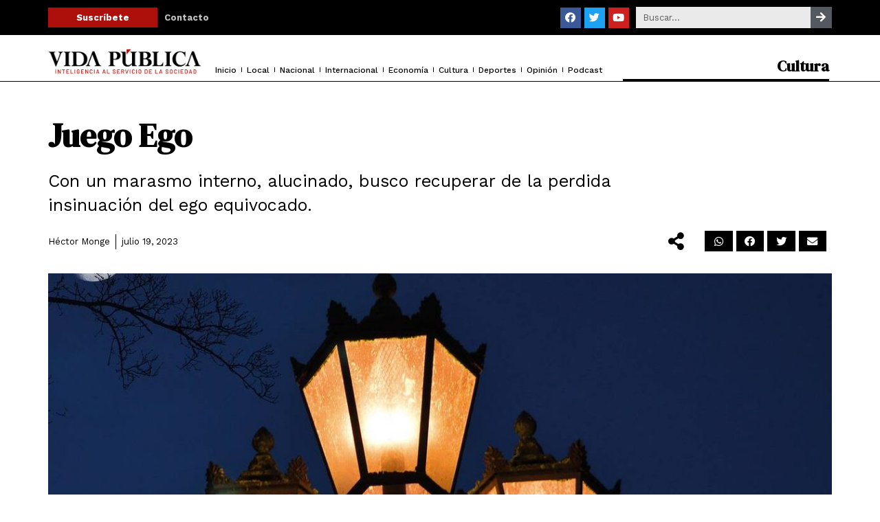

--- FILE ---
content_type: text/css
request_url: https://vidapublicarevista.com/wp-content/uploads/elementor/css/post-285.css?ver=1708748447
body_size: 477
content:
.elementor-285 .elementor-element.elementor-element-bf57674:not(.elementor-motion-effects-element-type-background), .elementor-285 .elementor-element.elementor-element-bf57674 > .elementor-motion-effects-container > .elementor-motion-effects-layer{background-color:var( --e-global-color-5f517a2 );}.elementor-285 .elementor-element.elementor-element-bf57674{transition:background 0.3s, border 0.3s, border-radius 0.3s, box-shadow 0.3s;padding:50px 0px 50px 0px;}.elementor-285 .elementor-element.elementor-element-bf57674 > .elementor-background-overlay{transition:background 0.3s, border-radius 0.3s, opacity 0.3s;}.elementor-285 .elementor-element.elementor-element-ee100d1 > .elementor-element-populated{padding:0px 0px 0px 0px;}.elementor-285 .elementor-element.elementor-element-58d6ca1{color:var( --e-global-color-primary );font-family:"Work Sans", Sans-serif;font-size:13px;font-weight:400;line-height:1.4em;}.elementor-285 .elementor-element.elementor-element-58d6ca1 > .elementor-widget-container{margin:0px 0px -20px 0px;}.elementor-285 .elementor-element.elementor-element-85d4306 .elementor-icon-list-icon i{transition:color 0.3s;}.elementor-285 .elementor-element.elementor-element-85d4306 .elementor-icon-list-icon svg{transition:fill 0.3s;}.elementor-285 .elementor-element.elementor-element-85d4306{--e-icon-list-icon-size:14px;--icon-vertical-offset:0px;}.elementor-285 .elementor-element.elementor-element-85d4306 .elementor-icon-list-item > .elementor-icon-list-text, .elementor-285 .elementor-element.elementor-element-85d4306 .elementor-icon-list-item > a{font-family:"Work Sans", Sans-serif;font-size:13px;font-weight:600;}.elementor-285 .elementor-element.elementor-element-85d4306 .elementor-icon-list-text{color:var( --e-global-color-primary );transition:color 0.3s;}.elementor-285 .elementor-element.elementor-element-ae6628e > .elementor-element-populated{padding:0px 0px 0px 0px;}.elementor-285 .elementor-element.elementor-element-d7251ad .elementor-heading-title{font-family:"DM Serif Display", Sans-serif;font-size:15px;font-weight:600;}.elementor-285 .elementor-element.elementor-element-d7251ad > .elementor-widget-container{margin:0px 0px -10px 0px;}.elementor-285 .elementor-element.elementor-element-1c27fcc .elementor-icon-list-icon i{transition:color 0.3s;}.elementor-285 .elementor-element.elementor-element-1c27fcc .elementor-icon-list-icon svg{transition:fill 0.3s;}.elementor-285 .elementor-element.elementor-element-1c27fcc{--e-icon-list-icon-size:14px;--icon-vertical-offset:0px;}.elementor-285 .elementor-element.elementor-element-1c27fcc .elementor-icon-list-item > .elementor-icon-list-text, .elementor-285 .elementor-element.elementor-element-1c27fcc .elementor-icon-list-item > a{font-family:"Work Sans", Sans-serif;font-size:13px;font-weight:400;}.elementor-285 .elementor-element.elementor-element-1c27fcc .elementor-icon-list-text{color:var( --e-global-color-primary );transition:color 0.3s;}.elementor-285 .elementor-element.elementor-element-05b9279 > .elementor-element-populated{padding:0px 0px 0px 0px;}.elementor-285 .elementor-element.elementor-element-abd3836 .elementor-heading-title{font-family:"DM Serif Display", Sans-serif;font-size:15px;font-weight:600;}.elementor-285 .elementor-element.elementor-element-abd3836 > .elementor-widget-container{margin:0px 0px -10px 0px;}.elementor-285 .elementor-element.elementor-element-dbea0ae .elementor-icon-list-icon i{transition:color 0.3s;}.elementor-285 .elementor-element.elementor-element-dbea0ae .elementor-icon-list-icon svg{transition:fill 0.3s;}.elementor-285 .elementor-element.elementor-element-dbea0ae{--e-icon-list-icon-size:14px;--icon-vertical-offset:0px;}.elementor-285 .elementor-element.elementor-element-dbea0ae .elementor-icon-list-item > .elementor-icon-list-text, .elementor-285 .elementor-element.elementor-element-dbea0ae .elementor-icon-list-item > a{font-family:"Work Sans", Sans-serif;font-size:13px;font-weight:400;}.elementor-285 .elementor-element.elementor-element-dbea0ae .elementor-icon-list-text{color:var( --e-global-color-primary );transition:color 0.3s;}.elementor-285 .elementor-element.elementor-element-4354346 .elementor-button{font-family:"Work Sans", Sans-serif;font-size:13px;font-weight:700;fill:var( --e-global-color-astglobalcolor5 );color:var( --e-global-color-astglobalcolor5 );background-color:var( --e-global-color-astglobalcolor0 );border-radius:0px 0px 0px 0px;padding:8px 10px 8px 10px;}.elementor-285 .elementor-element.elementor-element-4354346 .elementor-button:hover, .elementor-285 .elementor-element.elementor-element-4354346 .elementor-button:focus{color:var( --e-global-color-astglobalcolor5 );background-color:var( --e-global-color-astglobalcolor1 );}.elementor-285 .elementor-element.elementor-element-4354346 .elementor-button:hover svg, .elementor-285 .elementor-element.elementor-element-4354346 .elementor-button:focus svg{fill:var( --e-global-color-astglobalcolor5 );}.elementor-285 .elementor-element.elementor-element-9e1bb80 > .elementor-element-populated{padding:0px 0px 0px 0px;}.elementor-285 .elementor-element.elementor-element-d287e01{--grid-template-columns:repeat(0, auto);--icon-size:15px;--grid-column-gap:5px;--grid-row-gap:0px;width:var( --container-widget-width, 101.749% );max-width:101.749%;--container-widget-width:101.749%;--container-widget-flex-grow:0;}.elementor-285 .elementor-element.elementor-element-d287e01 .elementor-widget-container{text-align:right;}.elementor-285 .elementor-element.elementor-element-d287e01 .elementor-icon{border-radius:0px 0px 0px 0px;}@media(min-width:768px){.elementor-285 .elementor-element.elementor-element-ae6628e{width:29.648%;}.elementor-285 .elementor-element.elementor-element-05b9279{width:23.488%;}.elementor-285 .elementor-element.elementor-element-9e1bb80{width:21.827%;}}@media(max-width:1024px){.elementor-285 .elementor-element.elementor-element-bf57674{padding:30px 30px 30px 30px;}.elementor-285 .elementor-element.elementor-element-ee100d1 > .elementor-element-populated{padding:0px 0px 0px 0px;}.elementor-285 .elementor-element.elementor-element-ae6628e > .elementor-element-populated{padding:0px 0px 0px 10px;}.elementor-285 .elementor-element.elementor-element-d287e01{--grid-template-columns:repeat(1, auto);--grid-row-gap:5px;}}@media(max-width:767px){.elementor-285 .elementor-element.elementor-element-bf57674{padding:20px 20px 20px 20px;}.elementor-285 .elementor-element.elementor-element-ee100d1 > .elementor-element-populated{margin:0px 0px 20px 0px;--e-column-margin-right:0px;--e-column-margin-left:0px;}.elementor-285 .elementor-element.elementor-element-ae6628e > .elementor-element-populated{margin:0px 0px 20px 0px;--e-column-margin-right:0px;--e-column-margin-left:0px;padding:0px 0px 0px 0px;}.elementor-285 .elementor-element.elementor-element-05b9279 > .elementor-element-populated{margin:0px 0px 20px 0px;--e-column-margin-right:0px;--e-column-margin-left:0px;}.elementor-285 .elementor-element.elementor-element-d287e01 .elementor-widget-container{text-align:left;}}@media(max-width:1024px) and (min-width:768px){.elementor-285 .elementor-element.elementor-element-ee100d1{width:20%;}.elementor-285 .elementor-element.elementor-element-ae6628e{width:38%;}.elementor-285 .elementor-element.elementor-element-05b9279{width:37%;}.elementor-285 .elementor-element.elementor-element-9e1bb80{width:5%;}}

--- FILE ---
content_type: text/css
request_url: https://vidapublicarevista.com/wp-content/uploads/elementor/css/post-291.css?ver=1708748487
body_size: 3008
content:
.elementor-291 .elementor-element.elementor-element-a06b8f6:not(.elementor-motion-effects-element-type-background), .elementor-291 .elementor-element.elementor-element-a06b8f6 > .elementor-motion-effects-container > .elementor-motion-effects-layer{background-color:var( --e-global-color-d182530 );}.elementor-291 .elementor-element.elementor-element-a06b8f6{transition:background 0.3s, border 0.3s, border-radius 0.3s, box-shadow 0.3s;padding:10px 0px 10px 0px;}.elementor-291 .elementor-element.elementor-element-a06b8f6 > .elementor-background-overlay{transition:background 0.3s, border-radius 0.3s, opacity 0.3s;}.elementor-bc-flex-widget .elementor-291 .elementor-element.elementor-element-900b8a1.elementor-column .elementor-widget-wrap{align-items:center;}.elementor-291 .elementor-element.elementor-element-900b8a1.elementor-column.elementor-element[data-element_type="column"] > .elementor-widget-wrap.elementor-element-populated{align-content:center;align-items:center;}.elementor-291 .elementor-element.elementor-element-900b8a1 > .elementor-element-populated{padding:0px 0px 0px 0px;}.elementor-291 .elementor-element.elementor-element-f515838 .elementor-button{font-family:"Work Sans", Sans-serif;font-size:13px;font-weight:700;fill:var( --e-global-color-astglobalcolor5 );color:var( --e-global-color-astglobalcolor5 );background-color:var( --e-global-color-astglobalcolor0 );border-radius:0px 0px 0px 0px;padding:8px 5px 8px 5px;}.elementor-291 .elementor-element.elementor-element-f515838 .elementor-button:hover, .elementor-291 .elementor-element.elementor-element-f515838 .elementor-button:focus{color:var( --e-global-color-astglobalcolor5 );background-color:var( --e-global-color-astglobalcolor1 );}.elementor-291 .elementor-element.elementor-element-f515838 .elementor-button:hover svg, .elementor-291 .elementor-element.elementor-element-f515838 .elementor-button:focus svg{fill:var( --e-global-color-astglobalcolor5 );}.elementor-bc-flex-widget .elementor-291 .elementor-element.elementor-element-6ad68a1.elementor-column .elementor-widget-wrap{align-items:center;}.elementor-291 .elementor-element.elementor-element-6ad68a1.elementor-column.elementor-element[data-element_type="column"] > .elementor-widget-wrap.elementor-element-populated{align-content:center;align-items:center;}.elementor-291 .elementor-element.elementor-element-6ad68a1 > .elementor-element-populated{padding:0px 0px 0px 10px;}.elementor-291 .elementor-element.elementor-element-2947a36 .elementor-icon-list-icon i{transition:color 0.3s;}.elementor-291 .elementor-element.elementor-element-2947a36 .elementor-icon-list-icon svg{transition:fill 0.3s;}.elementor-291 .elementor-element.elementor-element-2947a36{--e-icon-list-icon-size:14px;--icon-vertical-offset:0px;}.elementor-291 .elementor-element.elementor-element-2947a36 .elementor-icon-list-item > .elementor-icon-list-text, .elementor-291 .elementor-element.elementor-element-2947a36 .elementor-icon-list-item > a{font-family:"Work Sans", Sans-serif;font-size:13px;font-weight:700;}.elementor-291 .elementor-element.elementor-element-2947a36 .elementor-icon-list-text{color:#C2C2C2;transition:color 0.3s;}.elementor-291 .elementor-element.elementor-element-2947a36 .elementor-icon-list-item:hover .elementor-icon-list-text{color:var( --e-global-color-astglobalcolor5 );}.elementor-bc-flex-widget .elementor-291 .elementor-element.elementor-element-3f2844f.elementor-column .elementor-widget-wrap{align-items:center;}.elementor-291 .elementor-element.elementor-element-3f2844f.elementor-column.elementor-element[data-element_type="column"] > .elementor-widget-wrap.elementor-element-populated{align-content:center;align-items:center;}.elementor-291 .elementor-element.elementor-element-3f2844f > .elementor-element-populated{padding:0px 10px 0px 0px;}.elementor-291 .elementor-element.elementor-element-2214a66{--grid-template-columns:repeat(0, auto);--icon-size:15px;--grid-column-gap:5px;--grid-row-gap:0px;width:var( --container-widget-width, 101.749% );max-width:101.749%;--container-widget-width:101.749%;--container-widget-flex-grow:0;}.elementor-291 .elementor-element.elementor-element-2214a66 .elementor-widget-container{text-align:right;}.elementor-291 .elementor-element.elementor-element-2214a66 .elementor-icon{border-radius:0px 0px 0px 0px;}.elementor-bc-flex-widget .elementor-291 .elementor-element.elementor-element-d02bff9.elementor-column .elementor-widget-wrap{align-items:center;}.elementor-291 .elementor-element.elementor-element-d02bff9.elementor-column.elementor-element[data-element_type="column"] > .elementor-widget-wrap.elementor-element-populated{align-content:center;align-items:center;}.elementor-291 .elementor-element.elementor-element-d02bff9 > .elementor-element-populated{padding:0px 0px 0px 0px;}.elementor-291 .elementor-element.elementor-element-e38cb02 .elementor-search-form__container{min-height:31px;}.elementor-291 .elementor-element.elementor-element-e38cb02 .elementor-search-form__submit{min-width:31px;}body:not(.rtl) .elementor-291 .elementor-element.elementor-element-e38cb02 .elementor-search-form__icon{padding-left:calc(31px / 3);}body.rtl .elementor-291 .elementor-element.elementor-element-e38cb02 .elementor-search-form__icon{padding-right:calc(31px / 3);}.elementor-291 .elementor-element.elementor-element-e38cb02 .elementor-search-form__input, .elementor-291 .elementor-element.elementor-element-e38cb02.elementor-search-form--button-type-text .elementor-search-form__submit{padding-left:calc(31px / 3);padding-right:calc(31px / 3);}.elementor-291 .elementor-element.elementor-element-e38cb02 input[type="search"].elementor-search-form__input{font-family:"Work Sans", Sans-serif;font-size:13px;font-weight:400;}.elementor-291 .elementor-element.elementor-element-e38cb02 .elementor-search-form__input,
					.elementor-291 .elementor-element.elementor-element-e38cb02 .elementor-search-form__icon,
					.elementor-291 .elementor-element.elementor-element-e38cb02 .elementor-lightbox .dialog-lightbox-close-button,
					.elementor-291 .elementor-element.elementor-element-e38cb02 .elementor-lightbox .dialog-lightbox-close-button:hover,
					.elementor-291 .elementor-element.elementor-element-e38cb02.elementor-search-form--skin-full_screen input[type="search"].elementor-search-form__input{color:var( --e-global-color-d182530 );fill:var( --e-global-color-d182530 );}.elementor-291 .elementor-element.elementor-element-e38cb02:not(.elementor-search-form--skin-full_screen) .elementor-search-form__container{background-color:var( --e-global-color-5f517a2 );border-radius:0px;}.elementor-291 .elementor-element.elementor-element-e38cb02.elementor-search-form--skin-full_screen input[type="search"].elementor-search-form__input{background-color:var( --e-global-color-5f517a2 );border-radius:0px;}.elementor-291 .elementor-element.elementor-element-e38cb02:not(.elementor-search-form--skin-full_screen) .elementor-search-form--focus .elementor-search-form__input,
					.elementor-291 .elementor-element.elementor-element-e38cb02 .elementor-search-form--focus .elementor-search-form__icon,
					.elementor-291 .elementor-element.elementor-element-e38cb02 .elementor-lightbox .dialog-lightbox-close-button:hover,
					.elementor-291 .elementor-element.elementor-element-e38cb02.elementor-search-form--skin-full_screen input[type="search"].elementor-search-form__input:focus{color:var( --e-global-color-d182530 );fill:var( --e-global-color-d182530 );}.elementor-291 .elementor-element.elementor-element-e38cb02:not(.elementor-search-form--skin-full_screen) .elementor-search-form--focus .elementor-search-form__container{background-color:var( --e-global-color-astglobalcolor5 );}.elementor-291 .elementor-element.elementor-element-e38cb02.elementor-search-form--skin-full_screen input[type="search"].elementor-search-form__input:focus{background-color:var( --e-global-color-astglobalcolor5 );}.elementor-291 .elementor-element.elementor-element-e38cb02 .elementor-search-form__submit:hover{background-color:var( --e-global-color-d182530 );}.elementor-291 .elementor-element.elementor-element-e38cb02 .elementor-search-form__submit:focus{background-color:var( --e-global-color-d182530 );}.elementor-291 .elementor-element.elementor-element-26a61cf:not(.elementor-motion-effects-element-type-background), .elementor-291 .elementor-element.elementor-element-26a61cf > .elementor-motion-effects-container > .elementor-motion-effects-layer{background-color:var( --e-global-color-astglobalcolor5 );}.elementor-291 .elementor-element.elementor-element-26a61cf{border-style:solid;border-width:0px 0px 1px 0px;border-color:var( --e-global-color-primary );transition:background 0.3s, border 0.3s, border-radius 0.3s, box-shadow 0.3s;padding:20px 0px 0px 0px;}.elementor-291 .elementor-element.elementor-element-26a61cf > .elementor-background-overlay{transition:background 0.3s, border-radius 0.3s, opacity 0.3s;}.elementor-bc-flex-widget .elementor-291 .elementor-element.elementor-element-63968f7.elementor-column .elementor-widget-wrap{align-items:flex-start;}.elementor-291 .elementor-element.elementor-element-63968f7.elementor-column.elementor-element[data-element_type="column"] > .elementor-widget-wrap.elementor-element-populated{align-content:flex-start;align-items:flex-start;}.elementor-291 .elementor-element.elementor-element-63968f7 > .elementor-element-populated{border-style:solid;border-width:0px 0px 0px 0px;border-color:var( --e-global-color-primary );transition:background 0.3s, border 0.3s, border-radius 0.3s, box-shadow 0.3s;padding:0px 0px 10px 0px;}.elementor-291 .elementor-element.elementor-element-63968f7 > .elementor-element-populated > .elementor-background-overlay{transition:background 0.3s, border-radius 0.3s, opacity 0.3s;}.elementor-291 .elementor-element.elementor-element-95bbefd{text-align:left;}.elementor-291 .elementor-element.elementor-element-95bbefd img{width:100%;max-width:100%;}.elementor-291 .elementor-element.elementor-element-95bbefd > .elementor-widget-container{margin:0px 0px 0px 0px;}.elementor-bc-flex-widget .elementor-291 .elementor-element.elementor-element-869ef42.elementor-column .elementor-widget-wrap{align-items:flex-end;}.elementor-291 .elementor-element.elementor-element-869ef42.elementor-column.elementor-element[data-element_type="column"] > .elementor-widget-wrap.elementor-element-populated{align-content:flex-end;align-items:flex-end;}.elementor-291 .elementor-element.elementor-element-869ef42 > .elementor-element-populated{border-style:solid;border-width:0px 0px 0px 0px;border-color:var( --e-global-color-primary );transition:background 0.3s, border 0.3s, border-radius 0.3s, box-shadow 0.3s;padding:10px 0px 0px 20px;}.elementor-291 .elementor-element.elementor-element-869ef42 > .elementor-element-populated > .elementor-background-overlay{transition:background 0.3s, border-radius 0.3s, opacity 0.3s;}.elementor-291 .elementor-element.elementor-element-5442712 .elementor-menu-toggle{margin-right:auto;background-color:#FFFFFF00;}.elementor-291 .elementor-element.elementor-element-5442712 .elementor-nav-menu .elementor-item{font-family:"Work Sans", Sans-serif;font-size:12px;font-weight:500;}.elementor-291 .elementor-element.elementor-element-5442712 .elementor-nav-menu--main .elementor-item{color:var( --e-global-color-d182530 );fill:var( --e-global-color-d182530 );padding-left:0px;padding-right:0px;padding-top:0px;padding-bottom:0px;}.elementor-291 .elementor-element.elementor-element-5442712 .elementor-nav-menu--main .elementor-item:hover,
					.elementor-291 .elementor-element.elementor-element-5442712 .elementor-nav-menu--main .elementor-item.elementor-item-active,
					.elementor-291 .elementor-element.elementor-element-5442712 .elementor-nav-menu--main .elementor-item.highlighted,
					.elementor-291 .elementor-element.elementor-element-5442712 .elementor-nav-menu--main .elementor-item:focus{color:var( --e-global-color-astglobalcolor0 );fill:var( --e-global-color-astglobalcolor0 );}.elementor-291 .elementor-element.elementor-element-5442712 .elementor-nav-menu--main .elementor-item.elementor-item-active{color:var( --e-global-color-astglobalcolor0 );}.elementor-291 .elementor-element.elementor-element-5442712{--e-nav-menu-divider-content:"";--e-nav-menu-divider-style:solid;--e-nav-menu-divider-width:1px;--e-nav-menu-divider-color:var( --e-global-color-primary );--e-nav-menu-horizontal-menu-item-margin:calc( 14px / 2 );z-index:10;}.elementor-291 .elementor-element.elementor-element-5442712 .elementor-nav-menu--main:not(.elementor-nav-menu--layout-horizontal) .elementor-nav-menu > li:not(:last-child){margin-bottom:14px;}.elementor-291 .elementor-element.elementor-element-5442712 .elementor-nav-menu--dropdown a, .elementor-291 .elementor-element.elementor-element-5442712 .elementor-menu-toggle{color:var( --e-global-color-primary );}.elementor-291 .elementor-element.elementor-element-5442712 .elementor-nav-menu--dropdown{background-color:var( --e-global-color-astglobalcolor5 );border-style:solid;border-color:var( --e-global-color-accent );}.elementor-291 .elementor-element.elementor-element-5442712 .elementor-nav-menu--dropdown a:hover,
					.elementor-291 .elementor-element.elementor-element-5442712 .elementor-nav-menu--dropdown a.elementor-item-active,
					.elementor-291 .elementor-element.elementor-element-5442712 .elementor-nav-menu--dropdown a.highlighted,
					.elementor-291 .elementor-element.elementor-element-5442712 .elementor-menu-toggle:hover{color:var( --e-global-color-primary );}.elementor-291 .elementor-element.elementor-element-5442712 .elementor-nav-menu--dropdown a:hover,
					.elementor-291 .elementor-element.elementor-element-5442712 .elementor-nav-menu--dropdown a.elementor-item-active,
					.elementor-291 .elementor-element.elementor-element-5442712 .elementor-nav-menu--dropdown a.highlighted{background-color:var( --e-global-color-5f517a2 );}.elementor-291 .elementor-element.elementor-element-5442712 .elementor-nav-menu--dropdown a.elementor-item-active{color:var( --e-global-color-primary );background-color:var( --e-global-color-5f517a2 );}.elementor-291 .elementor-element.elementor-element-5442712 .elementor-nav-menu--dropdown .elementor-item, .elementor-291 .elementor-element.elementor-element-5442712 .elementor-nav-menu--dropdown  .elementor-sub-item{font-family:"Work Sans", Sans-serif;font-weight:500;}.elementor-291 .elementor-element.elementor-element-5442712 .elementor-nav-menu--dropdown li:not(:last-child){border-style:solid;border-color:var( --e-global-color-5f517a2 );border-bottom-width:1px;}.elementor-291 .elementor-element.elementor-element-5442712 div.elementor-menu-toggle{color:var( --e-global-color-primary );}.elementor-291 .elementor-element.elementor-element-5442712 div.elementor-menu-toggle svg{fill:var( --e-global-color-primary );}.elementor-291 .elementor-element.elementor-element-5442712 > .elementor-widget-container{margin:0px 0px -14px 0px;padding:0px 0px 0px 0px;border-style:none;}.elementor-291 .elementor-element.elementor-element-93aa467 .elementor-icon-wrapper{text-align:center;}.elementor-bc-flex-widget .elementor-291 .elementor-element.elementor-element-c917736.elementor-column .elementor-widget-wrap{align-items:flex-end;}.elementor-291 .elementor-element.elementor-element-c917736.elementor-column.elementor-element[data-element_type="column"] > .elementor-widget-wrap.elementor-element-populated{align-content:flex-end;align-items:flex-end;}.elementor-291 .elementor-element.elementor-element-c917736 > .elementor-element-populated{border-style:solid;border-width:0px 0px 3px 0px;border-color:var( --e-global-color-primary );transition:background 0.3s, border 0.3s, border-radius 0.3s, box-shadow 0.3s;margin:0px 0px 0px 0px;--e-column-margin-right:0px;--e-column-margin-left:0px;padding:0px 0px 0px 0px;}.elementor-291 .elementor-element.elementor-element-c917736 > .elementor-element-populated > .elementor-background-overlay{transition:background 0.3s, border-radius 0.3s, opacity 0.3s;}.elementor-291 .elementor-element.elementor-element-55b1148 .elementor-icon-list-icon{width:14px;}.elementor-291 .elementor-element.elementor-element-55b1148 .elementor-icon-list-icon i{font-size:14px;}.elementor-291 .elementor-element.elementor-element-55b1148 .elementor-icon-list-icon svg{--e-icon-list-icon-size:14px;}.elementor-291 .elementor-element.elementor-element-55b1148 .elementor-icon-list-text, .elementor-291 .elementor-element.elementor-element-55b1148 .elementor-icon-list-text a{color:var( --e-global-color-primary );}.elementor-291 .elementor-element.elementor-element-55b1148 .elementor-icon-list-item{font-family:"DM Serif Display", Sans-serif;font-size:22px;font-weight:600;}.elementor-291 .elementor-element.elementor-element-55b1148 > .elementor-widget-container{margin:0px 0px 8px 0px;padding:0px 0px 0px 0px;}.elementor-291 .elementor-element.elementor-element-846a799{padding:50px 0px 0px 0px;}.elementor-291 .elementor-element.elementor-element-298642c > .elementor-element-populated{padding:0px 0px 0px 0px;}.elementor-291 .elementor-element.elementor-element-b2ef2a4 .elementor-heading-title{font-family:"DM Serif Display", Sans-serif;font-weight:600;line-height:1.2em;}.elementor-291 .elementor-element.elementor-element-b2ef2a4 > .elementor-widget-container{padding:0px 300px 0px 0px;}.elementor-291 .elementor-element.elementor-element-76e29ef .elementor-widget-container{color:var( --e-global-color-primary );font-family:"Work Sans", Sans-serif;font-size:25px;font-weight:400;line-height:1.4em;}.elementor-291 .elementor-element.elementor-element-76e29ef > .elementor-widget-container{padding:0px 300px 0px 0px;}.elementor-291 .elementor-element.elementor-element-6630edb{margin-top:0px;margin-bottom:30px;}.elementor-bc-flex-widget .elementor-291 .elementor-element.elementor-element-340f1c0.elementor-column .elementor-widget-wrap{align-items:center;}.elementor-291 .elementor-element.elementor-element-340f1c0.elementor-column.elementor-element[data-element_type="column"] > .elementor-widget-wrap.elementor-element-populated{align-content:center;align-items:center;}.elementor-291 .elementor-element.elementor-element-340f1c0 > .elementor-element-populated{padding:0px 0px 0px 0px;}.elementor-291 .elementor-element.elementor-element-de28fe9 .elementor-icon-list-item:not(:last-child):after{content:"";border-color:var( --e-global-color-primary );}.elementor-291 .elementor-element.elementor-element-de28fe9 .elementor-icon-list-items:not(.elementor-inline-items) .elementor-icon-list-item:not(:last-child):after{border-top-style:solid;border-top-width:1px;}.elementor-291 .elementor-element.elementor-element-de28fe9 .elementor-icon-list-items.elementor-inline-items .elementor-icon-list-item:not(:last-child):after{border-left-style:solid;}.elementor-291 .elementor-element.elementor-element-de28fe9 .elementor-inline-items .elementor-icon-list-item:not(:last-child):after{border-left-width:1px;}.elementor-291 .elementor-element.elementor-element-de28fe9 .elementor-icon-list-icon{width:14px;}.elementor-291 .elementor-element.elementor-element-de28fe9 .elementor-icon-list-icon i{font-size:14px;}.elementor-291 .elementor-element.elementor-element-de28fe9 .elementor-icon-list-icon svg{--e-icon-list-icon-size:14px;}.elementor-291 .elementor-element.elementor-element-de28fe9 .elementor-icon-list-text, .elementor-291 .elementor-element.elementor-element-de28fe9 .elementor-icon-list-text a{color:var( --e-global-color-primary );}.elementor-291 .elementor-element.elementor-element-de28fe9 .elementor-icon-list-item{font-family:"Work Sans", Sans-serif;font-size:13px;font-weight:400;}.elementor-bc-flex-widget .elementor-291 .elementor-element.elementor-element-c45d194.elementor-column .elementor-widget-wrap{align-items:center;}.elementor-291 .elementor-element.elementor-element-c45d194.elementor-column.elementor-element[data-element_type="column"] > .elementor-widget-wrap.elementor-element-populated{align-content:center;align-items:center;}.elementor-291 .elementor-element.elementor-element-c45d194 > .elementor-element-populated{padding:0px 0px 0px 5px;}.elementor-291 .elementor-element.elementor-element-c43502b .elementor-icon-wrapper{text-align:right;}.elementor-291 .elementor-element.elementor-element-c43502b .elementor-icon{font-size:26px;}.elementor-291 .elementor-element.elementor-element-c43502b .elementor-icon svg{height:26px;}.elementor-291 .elementor-element.elementor-element-c43502b > .elementor-widget-container{margin:0px 0px -4px 0px;}.elementor-291 .elementor-element.elementor-element-d661348 > .elementor-element-populated{margin:0px 0px 0px 0px;--e-column-margin-right:0px;--e-column-margin-left:0px;padding:0px 0px 0px 0px;}.elementor-291 .elementor-element.elementor-element-c88cabb{--alignment:right;--grid-side-margin:5px;--grid-column-gap:5px;--grid-row-gap:7px;--grid-bottom-margin:7px;--e-share-buttons-primary-color:var( --e-global-color-primary );--e-share-buttons-secondary-color:var( --e-global-color-astglobalcolor5 );}.elementor-291 .elementor-element.elementor-element-c88cabb .elementor-share-btn{font-size:calc(0.9px * 10);height:3.4em;}.elementor-291 .elementor-element.elementor-element-c88cabb .elementor-share-btn:hover{--e-share-buttons-primary-color:var( --e-global-color-secondary );--e-share-buttons-secondary-color:var( --e-global-color-astglobalcolor5 );}.elementor-291 .elementor-element.elementor-element-c3f8d9c > .elementor-widget-container{margin:0px 0px 20px 0px;}.elementor-291 .elementor-element.elementor-element-c3e06b4{padding:30px 0px 100px 0px;}.elementor-291 .elementor-element.elementor-element-4cb05d7 > .elementor-element-populated{padding:0px 80px 0px 0px;}.elementor-291 .elementor-element.elementor-element-c5945f7{color:var( --e-global-color-primary );font-family:"Work Sans", Sans-serif;font-size:18px;font-weight:400;line-height:1.4em;}.elementor-291 .elementor-element.elementor-element-ac7fff7 .elementor-author-box__avatar img{width:90px;height:90px;}.elementor-291 .elementor-element.elementor-element-ac7fff7 .elementor-author-box__name{color:var( --e-global-color-primary );font-family:"DM Serif Display", Sans-serif;font-size:18px;font-weight:600;}.elementor-291 .elementor-element.elementor-element-ac7fff7 .elementor-author-box__bio{color:var( --e-global-color-primary );font-family:"Work Sans", Sans-serif;font-size:15px;font-weight:400;line-height:20px;}.elementor-291 .elementor-element.elementor-element-ac7fff7 .elementor-author-box__button{color:var( --e-global-color-accent );border-color:var( --e-global-color-accent );background-color:var( --e-global-color-astglobalcolor5 );font-family:"Work Sans", Sans-serif;font-size:13px;font-weight:500;border-width:0px;border-radius:0px;}.elementor-291 .elementor-element.elementor-element-ac7fff7 .elementor-author-box__button:hover{border-color:var( --e-global-color-primary );color:var( --e-global-color-primary );background-color:var( --e-global-color-astglobalcolor5 );}.elementor-291 .elementor-element.elementor-element-ac7fff7 > .elementor-widget-container{margin:0px 0px 20px 0px;padding:30px 30px 30px 30px;background-color:var( --e-global-color-5f517a2 );border-style:none;}.elementor-291 .elementor-element.elementor-element-555f258 .elementor-author-box__name{color:var( --e-global-color-primary );font-family:"DM Serif Display", Sans-serif;font-size:18px;font-weight:600;}.elementor-291 .elementor-element.elementor-element-555f258 .elementor-author-box__bio{color:var( --e-global-color-primary );font-family:"Work Sans", Sans-serif;font-size:15px;font-weight:400;line-height:20px;}.elementor-291 .elementor-element.elementor-element-555f258 .elementor-author-box__button{color:var( --e-global-color-accent );border-color:var( --e-global-color-accent );background-color:var( --e-global-color-astglobalcolor5 );font-family:"Work Sans", Sans-serif;font-size:13px;font-weight:500;border-width:0px;border-radius:0px;}.elementor-291 .elementor-element.elementor-element-555f258 .elementor-author-box__button:hover{border-color:var( --e-global-color-primary );color:var( --e-global-color-primary );background-color:var( --e-global-color-astglobalcolor5 );}.elementor-291 .elementor-element.elementor-element-555f258 > .elementor-widget-container{margin:0px 0px 20px 0px;padding:30px 30px 30px 30px;background-color:var( --e-global-color-5f517a2 );border-style:none;}.elementor-291 .elementor-element.elementor-element-ac85f79 > .elementor-element-populated{padding:0px 0px 0px 0px;}.elementor-291 .elementor-element.elementor-element-584dbc4{--divider-border-style:double;--divider-color:#000;--divider-border-width:3px;}.elementor-291 .elementor-element.elementor-element-584dbc4 .elementor-divider-separator{width:100%;margin:0 auto;margin-left:0;}.elementor-291 .elementor-element.elementor-element-584dbc4 .elementor-divider{text-align:left;padding-block-start:2px;padding-block-end:2px;}.elementor-291 .elementor-element.elementor-element-584dbc4 .elementor-divider__text{color:var( --e-global-color-accent );font-family:"DM Serif Display", Sans-serif;font-size:18px;font-weight:600;}.elementor-291 .elementor-element.elementor-element-95e0d8c .elementor-posts-container .elementor-post__thumbnail{padding-bottom:calc( 0.7 * 100% );}.elementor-291 .elementor-element.elementor-element-95e0d8c:after{content:"0.7";}.elementor-291 .elementor-element.elementor-element-95e0d8c .elementor-post__thumbnail__link{width:37%;}.elementor-291 .elementor-element.elementor-element-95e0d8c .elementor-post__meta-data span + span:before{content:"||";}.elementor-291 .elementor-element.elementor-element-95e0d8c{--grid-column-gap:40px;--grid-row-gap:20px;}.elementor-291 .elementor-element.elementor-element-95e0d8c.elementor-posts--thumbnail-left .elementor-post__thumbnail__link{margin-right:20px;}.elementor-291 .elementor-element.elementor-element-95e0d8c.elementor-posts--thumbnail-right .elementor-post__thumbnail__link{margin-left:20px;}.elementor-291 .elementor-element.elementor-element-95e0d8c.elementor-posts--thumbnail-top .elementor-post__thumbnail__link{margin-bottom:20px;}.elementor-291 .elementor-element.elementor-element-95e0d8c .elementor-post__title, .elementor-291 .elementor-element.elementor-element-95e0d8c .elementor-post__title a{color:var( --e-global-color-d182530 );font-family:"DM Serif Display", Sans-serif;font-size:15px;font-weight:600;}.elementor-291 .elementor-element.elementor-element-95e0d8c .elementor-post__title{margin-bottom:10px;}.elementor-291 .elementor-element.elementor-element-95e0d8c .elementor-post__meta-data{color:var( --e-global-color-text );font-family:"Work Sans", Sans-serif;font-weight:600;}.elementor-291 .elementor-element.elementor-element-95e0d8c > .elementor-widget-container{margin:0px 0px 20px 0px;}.elementor-291 .elementor-element.elementor-element-5a3917e{--divider-border-style:double;--divider-color:#000;--divider-border-width:3px;}.elementor-291 .elementor-element.elementor-element-5a3917e .elementor-divider-separator{width:100%;margin:0 auto;margin-left:0;}.elementor-291 .elementor-element.elementor-element-5a3917e .elementor-divider{text-align:left;padding-block-start:2px;padding-block-end:2px;}.elementor-291 .elementor-element.elementor-element-5a3917e .elementor-divider__text{color:var( --e-global-color-accent );font-family:"DM Serif Display", Sans-serif;font-size:18px;font-weight:600;}.elementor-291 .elementor-element.elementor-element-fac4db1 .elementor-posts-container .elementor-post__thumbnail{padding-bottom:calc( 0.7 * 100% );}.elementor-291 .elementor-element.elementor-element-fac4db1:after{content:"0.7";}.elementor-291 .elementor-element.elementor-element-fac4db1 .elementor-post__thumbnail__link{width:37%;}.elementor-291 .elementor-element.elementor-element-fac4db1 .elementor-post__meta-data span + span:before{content:"||";}.elementor-291 .elementor-element.elementor-element-fac4db1{--grid-column-gap:40px;--grid-row-gap:20px;}.elementor-291 .elementor-element.elementor-element-fac4db1.elementor-posts--thumbnail-left .elementor-post__thumbnail__link{margin-right:20px;}.elementor-291 .elementor-element.elementor-element-fac4db1.elementor-posts--thumbnail-right .elementor-post__thumbnail__link{margin-left:20px;}.elementor-291 .elementor-element.elementor-element-fac4db1.elementor-posts--thumbnail-top .elementor-post__thumbnail__link{margin-bottom:20px;}.elementor-291 .elementor-element.elementor-element-fac4db1 .elementor-post__title, .elementor-291 .elementor-element.elementor-element-fac4db1 .elementor-post__title a{color:var( --e-global-color-d182530 );font-family:"DM Serif Display", Sans-serif;font-size:15px;font-weight:600;}.elementor-291 .elementor-element.elementor-element-fac4db1 .elementor-post__title{margin-bottom:10px;}.elementor-291 .elementor-element.elementor-element-fac4db1 .elementor-post__meta-data{color:var( --e-global-color-text );font-family:"Work Sans", Sans-serif;font-weight:600;}@media(min-width:768px){.elementor-291 .elementor-element.elementor-element-900b8a1{width:13.947%;}.elementor-291 .elementor-element.elementor-element-6ad68a1{width:36.053%;}.elementor-291 .elementor-element.elementor-element-63968f7{width:19.559%;}.elementor-291 .elementor-element.elementor-element-869ef42{width:53.79%;}.elementor-291 .elementor-element.elementor-element-c917736{width:26.315%;}.elementor-291 .elementor-element.elementor-element-340f1c0{width:70%;}.elementor-291 .elementor-element.elementor-element-c45d194{width:11.305%;}.elementor-291 .elementor-element.elementor-element-d661348{width:18%;}.elementor-291 .elementor-element.elementor-element-4cb05d7{width:70%;}.elementor-291 .elementor-element.elementor-element-ac85f79{width:29.956%;}}@media(max-width:1024px) and (min-width:768px){.elementor-291 .elementor-element.elementor-element-900b8a1{width:15%;}.elementor-291 .elementor-element.elementor-element-6ad68a1{width:15%;}.elementor-291 .elementor-element.elementor-element-3f2844f{width:30%;}.elementor-291 .elementor-element.elementor-element-d02bff9{width:40%;}.elementor-291 .elementor-element.elementor-element-63968f7{width:30%;}.elementor-291 .elementor-element.elementor-element-869ef42{width:20%;}.elementor-291 .elementor-element.elementor-element-c917736{width:50%;}.elementor-291 .elementor-element.elementor-element-340f1c0{width:70%;}.elementor-291 .elementor-element.elementor-element-c45d194{width:6%;}.elementor-291 .elementor-element.elementor-element-d661348{width:24%;}}@media(max-width:1024px){.elementor-291 .elementor-element.elementor-element-a06b8f6{padding:10px 10px 10px 10px;}.elementor-291 .elementor-element.elementor-element-3f2844f > .elementor-element-populated{padding:0px 0px 0px 0px;}.elementor-291 .elementor-element.elementor-element-d02bff9 > .elementor-element-populated{padding:0px 0px 0px 20px;}.elementor-291 .elementor-element.elementor-element-26a61cf{padding:10px 0px 0px 10px;}.elementor-bc-flex-widget .elementor-291 .elementor-element.elementor-element-63968f7.elementor-column .elementor-widget-wrap{align-items:flex-end;}.elementor-291 .elementor-element.elementor-element-63968f7.elementor-column.elementor-element[data-element_type="column"] > .elementor-widget-wrap.elementor-element-populated{align-content:flex-end;align-items:flex-end;}.elementor-291 .elementor-element.elementor-element-95bbefd > .elementor-widget-container{margin:0px 0px 0px 0px;}.elementor-bc-flex-widget .elementor-291 .elementor-element.elementor-element-869ef42.elementor-column .elementor-widget-wrap{align-items:center;}.elementor-291 .elementor-element.elementor-element-869ef42.elementor-column.elementor-element[data-element_type="column"] > .elementor-widget-wrap.elementor-element-populated{align-content:center;align-items:center;}.elementor-291 .elementor-element.elementor-element-869ef42 > .elementor-element-populated{padding:10px 0px 0px 10px;}.elementor-291 .elementor-element.elementor-element-5442712 .elementor-nav-menu--main .elementor-item{padding-left:0px;padding-right:0px;}.elementor-291 .elementor-element.elementor-element-5442712{--e-nav-menu-horizontal-menu-item-margin:calc( 6px / 2 );--nav-menu-icon-size:31px;}.elementor-291 .elementor-element.elementor-element-5442712 .elementor-nav-menu--main:not(.elementor-nav-menu--layout-horizontal) .elementor-nav-menu > li:not(:last-child){margin-bottom:6px;}.elementor-291 .elementor-element.elementor-element-5442712 .elementor-nav-menu--dropdown .elementor-item, .elementor-291 .elementor-element.elementor-element-5442712 .elementor-nav-menu--dropdown  .elementor-sub-item{font-size:15px;}.elementor-291 .elementor-element.elementor-element-5442712 .elementor-nav-menu--dropdown{border-width:0px 0px 3px 0px;border-radius:0px 0px 0px 0px;}.elementor-291 .elementor-element.elementor-element-5442712 .elementor-nav-menu--dropdown li:first-child a{border-top-left-radius:0px;border-top-right-radius:0px;}.elementor-291 .elementor-element.elementor-element-5442712 .elementor-nav-menu--dropdown li:last-child a{border-bottom-right-radius:0px;border-bottom-left-radius:0px;}.elementor-291 .elementor-element.elementor-element-5442712 .elementor-nav-menu--dropdown a{padding-left:15px;padding-right:15px;padding-top:10px;padding-bottom:10px;}.elementor-291 .elementor-element.elementor-element-5442712 .elementor-nav-menu--main > .elementor-nav-menu > li > .elementor-nav-menu--dropdown, .elementor-291 .elementor-element.elementor-element-5442712 .elementor-nav-menu__container.elementor-nav-menu--dropdown{margin-top:-3px !important;}.elementor-291 .elementor-element.elementor-element-5442712 > .elementor-widget-container{margin:0px 0px -25px 0px;}.elementor-bc-flex-widget .elementor-291 .elementor-element.elementor-element-c917736.elementor-column .elementor-widget-wrap{align-items:flex-end;}.elementor-291 .elementor-element.elementor-element-c917736.elementor-column.elementor-element[data-element_type="column"] > .elementor-widget-wrap.elementor-element-populated{align-content:flex-end;align-items:flex-end;}.elementor-291 .elementor-element.elementor-element-c917736 > .elementor-element-populated{margin:0px 0px 0px 30px;--e-column-margin-right:0px;--e-column-margin-left:30px;padding:0px 10px 0px 0px;}.elementor-291 .elementor-element.elementor-element-55b1148 > .elementor-widget-container{padding:0px 0px 0px 0px;}.elementor-291 .elementor-element.elementor-element-846a799{padding:50px 20px 0px 20px;}.elementor-291 .elementor-element.elementor-element-b2ef2a4 > .elementor-widget-container{padding:0px 200px 0px 0px;}.elementor-291 .elementor-element.elementor-element-76e29ef > .elementor-widget-container{padding:0px 200px 0px 0px;}.elementor-291 .elementor-element.elementor-element-c45d194 > .elementor-element-populated{padding:0px 5px 0px 0px;}.elementor-291 .elementor-element.elementor-element-c43502b .elementor-icon{font-size:22px;}.elementor-291 .elementor-element.elementor-element-c43502b .elementor-icon svg{height:22px;}.elementor-bc-flex-widget .elementor-291 .elementor-element.elementor-element-d661348.elementor-column .elementor-widget-wrap{align-items:center;}.elementor-291 .elementor-element.elementor-element-d661348.elementor-column.elementor-element[data-element_type="column"] > .elementor-widget-wrap.elementor-element-populated{align-content:center;align-items:center;} .elementor-291 .elementor-element.elementor-element-c88cabb{--grid-side-margin:5px;--grid-column-gap:5px;--grid-row-gap:7px;--grid-bottom-margin:7px;}.elementor-291 .elementor-element.elementor-element-c88cabb .elementor-share-btn{font-size:calc(0.75px * 10);}.elementor-291 .elementor-element.elementor-element-c3e06b4{padding:20px 20px 20px 20px;}.elementor-291 .elementor-element.elementor-element-4cb05d7 > .elementor-element-populated{padding:0px 50px 0px 0px;}.elementor-291 .elementor-element.elementor-element-ac7fff7 .elementor-author-box__name{font-size:15px;}.elementor-291 .elementor-element.elementor-element-ac7fff7 .elementor-author-box__bio{font-size:13px;line-height:17px;}.elementor-291 .elementor-element.elementor-element-555f258 .elementor-author-box__avatar img{width:80px;height:80px;}.elementor-291 .elementor-element.elementor-element-555f258 .elementor-author-box__name{font-size:15px;}.elementor-291 .elementor-element.elementor-element-555f258 .elementor-author-box__bio{font-size:13px;line-height:17px;}.elementor-291 .elementor-element.elementor-element-95e0d8c .elementor-posts-container .elementor-post__thumbnail{padding-bottom:calc( 1 * 100% );}.elementor-291 .elementor-element.elementor-element-95e0d8c:after{content:"1";}.elementor-291 .elementor-element.elementor-element-95e0d8c .elementor-post__title, .elementor-291 .elementor-element.elementor-element-95e0d8c .elementor-post__title a{font-size:13px;}.elementor-291 .elementor-element.elementor-element-fac4db1 .elementor-posts-container .elementor-post__thumbnail{padding-bottom:calc( 1 * 100% );}.elementor-291 .elementor-element.elementor-element-fac4db1:after{content:"1";}.elementor-291 .elementor-element.elementor-element-fac4db1 .elementor-post__title, .elementor-291 .elementor-element.elementor-element-fac4db1 .elementor-post__title a{font-size:13px;}}@media(max-width:767px){.elementor-291 .elementor-element.elementor-element-900b8a1{width:30%;}.elementor-291 .elementor-element.elementor-element-6ad68a1{width:25%;}.elementor-291 .elementor-element.elementor-element-3f2844f{width:45%;}.elementor-291 .elementor-element.elementor-element-3f2844f > .elementor-element-populated{padding:0px 0px 0px 0px;}.elementor-291 .elementor-element.elementor-element-2214a66 .elementor-widget-container{text-align:right;}.elementor-291 .elementor-element.elementor-element-d02bff9 > .elementor-element-populated{margin:10px 0px 0px 0px;--e-column-margin-right:0px;--e-column-margin-left:0px;}.elementor-291 .elementor-element.elementor-element-26a61cf{padding:0px 0px 0px 0px;}.elementor-291 .elementor-element.elementor-element-63968f7{width:60%;}.elementor-291 .elementor-element.elementor-element-63968f7 > .elementor-element-populated{border-width:0px 0px 1px 0px;padding:5px 5px 5px 5px;}.elementor-291 .elementor-element.elementor-element-95bbefd > .elementor-widget-container{margin:0px 0px 0px 0px;}.elementor-291 .elementor-element.elementor-element-869ef42{width:40%;}.elementor-291 .elementor-element.elementor-element-869ef42 > .elementor-element-populated{border-width:0px 0px 1px 0px;margin:0px 0px 0px 0px;--e-column-margin-right:0px;--e-column-margin-left:0px;padding:0px 0px 0px 0px;}.elementor-291 .elementor-element.elementor-element-5442712 > .elementor-widget-container{margin:0px -10px 0px 0px;padding:0px 0px 0px 0px;}.elementor-291 .elementor-element.elementor-element-93aa467 .elementor-icon-wrapper{text-align:right;}.elementor-291 .elementor-element.elementor-element-93aa467 .elementor-icon{font-size:25px;}.elementor-291 .elementor-element.elementor-element-93aa467 .elementor-icon svg{height:25px;}.elementor-291 .elementor-element.elementor-element-93aa467 > .elementor-widget-container{margin:0px 0px -5px 0px;padding:0px 10px 0px 0px;}.elementor-291 .elementor-element.elementor-element-c917736 > .elementor-element-populated{margin:0px 0px 0px 150px;--e-column-margin-right:0px;--e-column-margin-left:150px;padding:15px 0px 0px 0px;}.elementor-291 .elementor-element.elementor-element-b2ef2a4 .elementor-heading-title{font-size:30px;}.elementor-291 .elementor-element.elementor-element-b2ef2a4 > .elementor-widget-container{padding:0px 0px 0px 0px;}.elementor-291 .elementor-element.elementor-element-76e29ef .elementor-widget-container{font-size:22px;}.elementor-291 .elementor-element.elementor-element-76e29ef > .elementor-widget-container{padding:0px 0px 0px 0px;}.elementor-291 .elementor-element.elementor-element-6630edb{margin-top:0px;margin-bottom:20px;padding:0px 0px 0px 0px;}.elementor-291 .elementor-element.elementor-element-340f1c0 > .elementor-element-populated{margin:0px 0px 20px 0px;--e-column-margin-right:0px;--e-column-margin-left:0px;}.elementor-291 .elementor-element.elementor-element-c45d194{width:10%;}.elementor-291 .elementor-element.elementor-element-c45d194 > .elementor-element-populated{padding:0px 0px 0px 0px;}.elementor-291 .elementor-element.elementor-element-c43502b .elementor-icon-wrapper{text-align:left;}.elementor-291 .elementor-element.elementor-element-d661348{width:90%;}.elementor-291 .elementor-element.elementor-element-d661348 > .elementor-element-populated{margin:0px 0px 0px 0px;--e-column-margin-right:0px;--e-column-margin-left:0px;padding:0px 0px 0px 0px;}.elementor-291 .elementor-element.elementor-element-c88cabb{--alignment:left;width:var( --container-widget-width, 303.844px );max-width:303.844px;--container-widget-width:303.844px;--container-widget-flex-grow:0;} .elementor-291 .elementor-element.elementor-element-c88cabb{--grid-side-margin:5px;--grid-column-gap:5px;--grid-row-gap:7px;--grid-bottom-margin:7px;}.elementor-291 .elementor-element.elementor-element-c3f8d9c > .elementor-widget-container{margin:0px 0px 0px 0px;}.elementor-291 .elementor-element.elementor-element-c3e06b4{padding:30px 20px 50px 20px;}.elementor-291 .elementor-element.elementor-element-4cb05d7 > .elementor-element-populated{margin:0px 0px 20px 0px;--e-column-margin-right:0px;--e-column-margin-left:0px;padding:0px 0px 0px 0px;}.elementor-291 .elementor-element.elementor-element-ac7fff7 .elementor-author-box__avatar img{width:80px;height:80px;}.elementor-291 .elementor-element.elementor-element-555f258 .elementor-author-box__avatar img{width:80px;height:80px;}.elementor-291 .elementor-element.elementor-element-584dbc4 .elementor-divider__text{font-size:22px;}.elementor-291 .elementor-element.elementor-element-95e0d8c .elementor-posts-container .elementor-post__thumbnail{padding-bottom:calc( 0.6 * 100% );}.elementor-291 .elementor-element.elementor-element-95e0d8c:after{content:"0.6";}.elementor-291 .elementor-element.elementor-element-95e0d8c .elementor-post__thumbnail__link{width:45%;}.elementor-291 .elementor-element.elementor-element-95e0d8c .elementor-post__title, .elementor-291 .elementor-element.elementor-element-95e0d8c .elementor-post__title a{font-size:15px;}.elementor-291 .elementor-element.elementor-element-95e0d8c > .elementor-widget-container{margin:0px 0px 40px 0px;}.elementor-291 .elementor-element.elementor-element-5a3917e .elementor-divider__text{font-size:22px;}.elementor-291 .elementor-element.elementor-element-fac4db1 .elementor-posts-container .elementor-post__thumbnail{padding-bottom:calc( 0.6 * 100% );}.elementor-291 .elementor-element.elementor-element-fac4db1:after{content:"0.6";}.elementor-291 .elementor-element.elementor-element-fac4db1 .elementor-post__thumbnail__link{width:45%;}.elementor-291 .elementor-element.elementor-element-fac4db1 .elementor-post__title, .elementor-291 .elementor-element.elementor-element-fac4db1 .elementor-post__title a{font-size:15px;}}

--- FILE ---
content_type: text/css
request_url: https://vidapublicarevista.com/wp-content/uploads/elementor/css/post-437.css?ver=1708748447
body_size: 759
content:
.elementor-437 .elementor-element.elementor-element-493ec12{padding:50px 50px 50px 50px;}.elementor-437 .elementor-element.elementor-element-1539c14 > .elementor-element-populated{padding:0px 0px 0px 0px;}.elementor-437 .elementor-element.elementor-element-b109301 .elementor-nav-menu .elementor-item{font-family:"DM Serif Display", Sans-serif;font-weight:600;}.elementor-437 .elementor-element.elementor-element-b109301 .elementor-nav-menu--main .elementor-item{color:var( --e-global-color-d182530 );fill:var( --e-global-color-d182530 );padding-left:0px;padding-right:0px;padding-top:0px;padding-bottom:0px;}.elementor-437 .elementor-element.elementor-element-b109301 .elementor-nav-menu--main .elementor-item:hover,
					.elementor-437 .elementor-element.elementor-element-b109301 .elementor-nav-menu--main .elementor-item.elementor-item-active,
					.elementor-437 .elementor-element.elementor-element-b109301 .elementor-nav-menu--main .elementor-item.highlighted,
					.elementor-437 .elementor-element.elementor-element-b109301 .elementor-nav-menu--main .elementor-item:focus{color:var( --e-global-color-astglobalcolor0 );fill:var( --e-global-color-astglobalcolor0 );}.elementor-437 .elementor-element.elementor-element-b109301 .elementor-nav-menu--main .elementor-item.elementor-item-active{color:var( --e-global-color-astglobalcolor0 );}.elementor-437 .elementor-element.elementor-element-b109301{--e-nav-menu-horizontal-menu-item-margin:calc( 16px / 2 );z-index:10;}.elementor-437 .elementor-element.elementor-element-b109301 .elementor-nav-menu--main:not(.elementor-nav-menu--layout-horizontal) .elementor-nav-menu > li:not(:last-child){margin-bottom:16px;}.elementor-437 .elementor-element.elementor-element-b109301 > .elementor-widget-container{margin:0px 0px 30px 0px;background-color:var( --e-global-color-astglobalcolor5 );border-style:none;}.elementor-437 .elementor-element.elementor-element-09b9420 .elementor-search-form__container{min-height:31px;}.elementor-437 .elementor-element.elementor-element-09b9420 .elementor-search-form__submit{min-width:31px;}body:not(.rtl) .elementor-437 .elementor-element.elementor-element-09b9420 .elementor-search-form__icon{padding-left:calc(31px / 3);}body.rtl .elementor-437 .elementor-element.elementor-element-09b9420 .elementor-search-form__icon{padding-right:calc(31px / 3);}.elementor-437 .elementor-element.elementor-element-09b9420 .elementor-search-form__input, .elementor-437 .elementor-element.elementor-element-09b9420.elementor-search-form--button-type-text .elementor-search-form__submit{padding-left:calc(31px / 3);padding-right:calc(31px / 3);}.elementor-437 .elementor-element.elementor-element-09b9420 input[type="search"].elementor-search-form__input{font-family:"Work Sans", Sans-serif;font-size:13px;font-weight:400;}.elementor-437 .elementor-element.elementor-element-09b9420 .elementor-search-form__input,
					.elementor-437 .elementor-element.elementor-element-09b9420 .elementor-search-form__icon,
					.elementor-437 .elementor-element.elementor-element-09b9420 .elementor-lightbox .dialog-lightbox-close-button,
					.elementor-437 .elementor-element.elementor-element-09b9420 .elementor-lightbox .dialog-lightbox-close-button:hover,
					.elementor-437 .elementor-element.elementor-element-09b9420.elementor-search-form--skin-full_screen input[type="search"].elementor-search-form__input{color:var( --e-global-color-d182530 );fill:var( --e-global-color-d182530 );}.elementor-437 .elementor-element.elementor-element-09b9420:not(.elementor-search-form--skin-full_screen) .elementor-search-form__container{background-color:var( --e-global-color-5f517a2 );border-radius:0px;}.elementor-437 .elementor-element.elementor-element-09b9420.elementor-search-form--skin-full_screen input[type="search"].elementor-search-form__input{background-color:var( --e-global-color-5f517a2 );border-radius:0px;}.elementor-437 .elementor-element.elementor-element-09b9420:not(.elementor-search-form--skin-full_screen) .elementor-search-form--focus .elementor-search-form__input,
					.elementor-437 .elementor-element.elementor-element-09b9420 .elementor-search-form--focus .elementor-search-form__icon,
					.elementor-437 .elementor-element.elementor-element-09b9420 .elementor-lightbox .dialog-lightbox-close-button:hover,
					.elementor-437 .elementor-element.elementor-element-09b9420.elementor-search-form--skin-full_screen input[type="search"].elementor-search-form__input:focus{color:var( --e-global-color-d182530 );fill:var( --e-global-color-d182530 );}.elementor-437 .elementor-element.elementor-element-09b9420:not(.elementor-search-form--skin-full_screen) .elementor-search-form--focus .elementor-search-form__container{background-color:var( --e-global-color-astglobalcolor5 );}.elementor-437 .elementor-element.elementor-element-09b9420.elementor-search-form--skin-full_screen input[type="search"].elementor-search-form__input:focus{background-color:var( --e-global-color-astglobalcolor5 );}.elementor-437 .elementor-element.elementor-element-09b9420 .elementor-search-form__submit:hover{background-color:var( --e-global-color-d182530 );}.elementor-437 .elementor-element.elementor-element-09b9420 .elementor-search-form__submit:focus{background-color:var( --e-global-color-d182530 );}.elementor-437 .elementor-element.elementor-element-09b9420 > .elementor-widget-container{margin:0px 0px 20px 0px;}.elementor-437 .elementor-element.elementor-element-1161187 .elementor-button{font-family:"Work Sans", Sans-serif;font-size:13px;font-weight:700;fill:var( --e-global-color-astglobalcolor5 );color:var( --e-global-color-astglobalcolor5 );background-color:var( --e-global-color-astglobalcolor0 );border-radius:0px 0px 0px 0px;padding:10px 15px 10px 15px;}.elementor-437 .elementor-element.elementor-element-1161187 .elementor-button:hover, .elementor-437 .elementor-element.elementor-element-1161187 .elementor-button:focus{color:var( --e-global-color-astglobalcolor5 );background-color:var( --e-global-color-astglobalcolor1 );}.elementor-437 .elementor-element.elementor-element-1161187 .elementor-button:hover svg, .elementor-437 .elementor-element.elementor-element-1161187 .elementor-button:focus svg{fill:var( --e-global-color-astglobalcolor5 );}.elementor-437 .elementor-element.elementor-element-0cdab71 .elementor-icon-list-icon i{transition:color 0.3s;}.elementor-437 .elementor-element.elementor-element-0cdab71 .elementor-icon-list-icon svg{transition:fill 0.3s;}.elementor-437 .elementor-element.elementor-element-0cdab71{--e-icon-list-icon-size:14px;--icon-vertical-offset:0px;}.elementor-437 .elementor-element.elementor-element-0cdab71 .elementor-icon-list-item > .elementor-icon-list-text, .elementor-437 .elementor-element.elementor-element-0cdab71 .elementor-icon-list-item > a{font-family:"Work Sans", Sans-serif;font-size:13px;font-weight:700;}.elementor-437 .elementor-element.elementor-element-0cdab71 .elementor-icon-list-text{color:var( --e-global-color-text );transition:color 0.3s;}.elementor-437 .elementor-element.elementor-element-0cdab71 .elementor-icon-list-item:hover .elementor-icon-list-text{color:var( --e-global-color-primary );}.elementor-437 .elementor-element.elementor-element-a702c9c{--grid-template-columns:repeat(0, auto);--icon-size:15px;--grid-column-gap:5px;--grid-row-gap:0px;width:var( --container-widget-width, 101.749% );max-width:101.749%;--container-widget-width:101.749%;--container-widget-flex-grow:0;}.elementor-437 .elementor-element.elementor-element-a702c9c .elementor-widget-container{text-align:left;}.elementor-437 .elementor-element.elementor-element-a702c9c .elementor-icon{border-radius:0px 0px 0px 0px;}#elementor-popup-modal-437 .dialog-message{width:640px;height:100vh;align-items:flex-start;}#elementor-popup-modal-437{justify-content:flex-start;align-items:flex-start;pointer-events:all;background-color:#0000008A;}#elementor-popup-modal-437 .dialog-close-button{display:flex;}#elementor-popup-modal-437 .dialog-widget-content{animation-duration:0.5s;box-shadow:2px 8px 23px 3px rgba(0,0,0,0.2);}#elementor-popup-modal-437 .dialog-close-button i{color:#E0E0E0;}#elementor-popup-modal-437 .dialog-close-button svg{fill:#E0E0E0;}@media(max-width:767px){.elementor-437 .elementor-element.elementor-element-493ec12{padding:80px 50px 50px 50px;}.elementor-437 .elementor-element.elementor-element-b109301 .elementor-nav-menu .elementor-item{font-size:20px;}.elementor-437 .elementor-element.elementor-element-b109301{--e-nav-menu-horizontal-menu-item-margin:calc( 20px / 2 );}.elementor-437 .elementor-element.elementor-element-b109301 .elementor-nav-menu--main:not(.elementor-nav-menu--layout-horizontal) .elementor-nav-menu > li:not(:last-child){margin-bottom:20px;}.elementor-437 .elementor-element.elementor-element-09b9420 > .elementor-widget-container{margin:0px 0px 0px 0px;}#elementor-popup-modal-437 .dialog-message{width:254px;}#elementor-popup-modal-437 .dialog-close-button{font-size:26px;}}